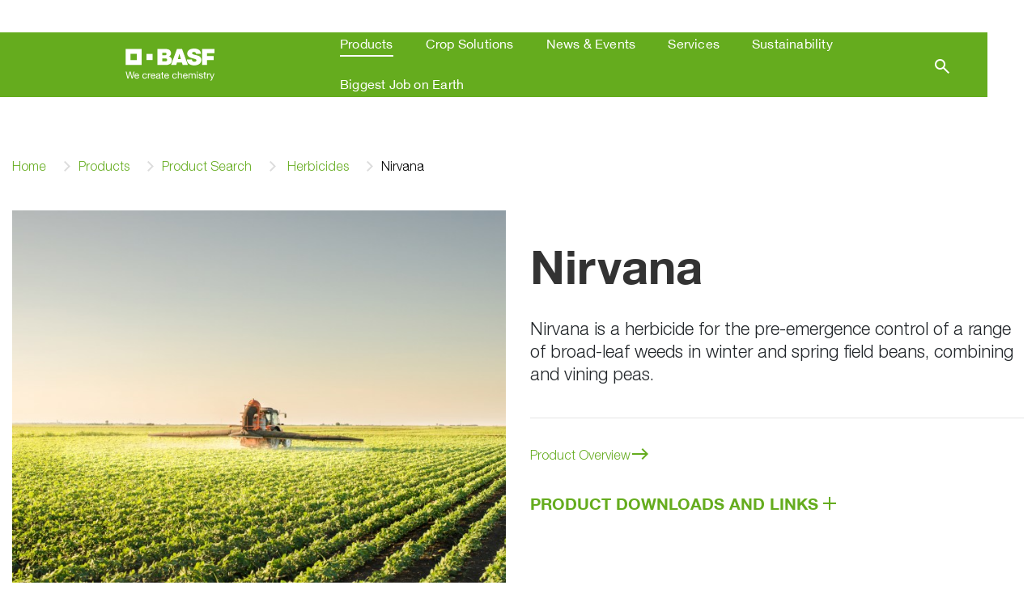

--- FILE ---
content_type: text/html;charset=utf-8
request_url: https://www.agricentre.basf.ie/en/Products/Product-Search/Herbicides/Nirvana.html
body_size: 7719
content:
<!doctype html> <html lang="en-IE"> <head> <meta charset="utf-8"> <meta http-equiv="x-ua-compatible" content="ie=edge"/> <meta name="google-site-verification" content="VoOBs0XSBcDwoSvQyu6faO7AAPUe_RavQYrlBPnYzUM"/> <meta name="robots" content="index, follow"/> <title>Nirvana - Agricultural Solutions</title> <meta name="viewport" content="width=device-width, initial-scale=1, shrink-to-fit=no"> <meta name="description" content="For use in combining peas, vining peas and spring and winter field beans." /> <meta property="og:description" content="For use in combining peas, vining peas and spring and winter field beans." /> <meta name="title" content="Herbicides/Nirvana - Agricultural Solutions" /> <meta name="keywords" content="Nirvana, combining peas, vining peas, spring field beans, winter field beans, BASF Nirvana" /> <meta property="og:title" content="Herbicides/Nirvana - Agricultural Solutions" /> <meta property="og:type" content="article" /> <meta property="og:url" content="https://www.agricentre.basf.ie/en/Products/Product-Search/Herbicides/Nirvana.html" /> <meta property="og:image" content="https://www.agricentre.basf.ie/Pictures/field-bean_1540x866.jpg" /> <meta name="twitter:card" content="summary_large_image" /> <meta name="twitter:site" content="@BASFAgro" /> <meta name="twitter:creator" content="@BASFAgro" /> <meta name="twitter:title" content="Herbicides/Nirvana - Agricultural Solutions" /> <meta name="twitter:description" content="For use in combining peas, vining peas and spring and winter field beans." /> <meta name="twitter:image" content="https://www.agricentre.basf.ie/Pictures/field-bean_1540x866.jpg" /> <link rel="canonical" href="https://www.agricentre.basf.ie/en/Products/Product-Search/Herbicides/Nirvana.html" /> <link rel="shortcut icon" href="../../../../resources/Images/favicons/favicon.ico"/> <link rel="apple-touch-icon" sizes="180x180" href="../../../../resources/Images/favicons/apple_touch_icon.png"/> <link rel="android-touch-icon" sizes="180x180" href="../../../../resources/Images/favicons/apple_touch_icon.png" /> <link rel="icon" type="image/png" sizes="32x32" href="../../../../resources/Images/favicons/favicon_32x32.png"/> <link rel="icon" type="image/png" sizes="16x16" href="../../../../resources/Images/favicons/favicon_16x16.png"/> <link rel="mask-icon" href="../../../../resources/Images/favicons/safari_pinned_tab.svg" color="#65ac1e"/> <meta name="msapplication-TileColor" content="#65ac1e"/> <meta name="msapplication-square70x70logo" content="../../../../resources/Images/favicons/mstile_70x70.png"/> <meta name="msapplication-square150x150logo" content="../../../../resources/Images/favicons/mstile_150x150.png"/> <meta name="msapplication-TileImage" content="../../../../resources/Images/favicons/mstile_150x150.png"/> <meta name="msapplication-config" content="none"/> <script> if (!Object.entries) { Object.entries = function( obj ){ var ownProps = Object.keys( obj ), i = ownProps.length, resArray = new Array(i); while (i--) resArray[i] = [ownProps[i], obj[ownProps[i]]]; return resArray; }; } /* missing forEach on NodeList for IE11 */ if (window.NodeList && !NodeList.prototype.forEach) { NodeList.prototype.forEach = Array.prototype.forEach; } </script> <script>var loadModules = []</script> <link rel="preload" href="../../../../resources/css/styles.css.css?1750171662067" as="style"> <link rel="stylesheet" href="../../../../resources/css/styles.css.css?1750171662067"> <link rel="preload" href="../../../../resources/css/vueCss.css?1750171662090" as="style"> <link rel="stylesheet" href="../../../../resources/css/vueCss.css?1750171662090"> <link rel="alternate" href="https://www.agricentre.basf.ie/en/Products/Product-Search/Herbicides/Nirvana.html" hreflang="en" /> <link rel="alternate" href="https://www.agricentre.basf.ie/en/Products/Product-Search/Herbicides/Nirvana.html" hreflang="x-default" /> </head> <body class="theme-light-green " data-fevUrl="/technical-deploy/fev/index.json?1769312909055" data-fevId="EN_IE_845987" data-fevTheme="light-green" > <header> <div class="MainNavigation vue-Component" data-title="Agricultural Solutions" data-linkHomepage="../../.." data-linkLogo="../../../../resources/Images/logo.svg" data-linkWeatherPage="" data-linkVirtualFarm="" data-isMaintenancePage="false" data-searchAction="../../../search.html" data-navigation="[{&quot;showUnauthenticated&quot;:false,&quot;children&quot;:[{&quot;showUnauthenticated&quot;:false,&quot;children&quot;:[{&quot;showUnauthenticated&quot;:false,&quot;children&quot;:[],&quot;isVirtualFarm&quot;:false,&quot;showAuthenticated&quot;:false,&quot;teasers&quot;:[],&quot;label&quot;:&quot;Biological&quot;,&quot;isActive&quot;:false,&quot;url&quot;:&quot;/en/Products/Product-Search/Biological/&quot;},{&quot;showUnauthenticated&quot;:false,&quot;children&quot;:[],&quot;isVirtualFarm&quot;:false,&quot;showAuthenticated&quot;:false,&quot;teasers&quot;:[],&quot;label&quot;:&quot;Diverse&quot;,&quot;isActive&quot;:false,&quot;url&quot;:&quot;/en/Products/Product-Search/Diverse/&quot;},{&quot;showUnauthenticated&quot;:false,&quot;children&quot;:[],&quot;isVirtualFarm&quot;:false,&quot;showAuthenticated&quot;:false,&quot;teasers&quot;:[],&quot;label&quot;:&quot;Fungicides&quot;,&quot;isActive&quot;:false,&quot;url&quot;:&quot;/en/Products/Product-Search/Fungicides/&quot;},{&quot;showUnauthenticated&quot;:false,&quot;children&quot;:[],&quot;isVirtualFarm&quot;:false,&quot;showAuthenticated&quot;:false,&quot;teasers&quot;:[],&quot;label&quot;:&quot;Growth Regulator&quot;,&quot;isActive&quot;:false,&quot;url&quot;:&quot;/en/Products/Product-Search/Growth-Regulator/&quot;},{&quot;showUnauthenticated&quot;:false,&quot;children&quot;:[],&quot;isVirtualFarm&quot;:false,&quot;showAuthenticated&quot;:false,&quot;teasers&quot;:[],&quot;label&quot;:&quot;Herbicides&quot;,&quot;isActive&quot;:true,&quot;url&quot;:&quot;/en/Products/Product-Search/Herbicides/&quot;},{&quot;showUnauthenticated&quot;:false,&quot;children&quot;:[],&quot;isVirtualFarm&quot;:false,&quot;showAuthenticated&quot;:false,&quot;teasers&quot;:[],&quot;label&quot;:&quot;Nitrogen&quot;,&quot;isActive&quot;:false,&quot;url&quot;:&quot;/en/Products/Product-Search/Nitrogen/Nitrogen.html&quot;},{&quot;showUnauthenticated&quot;:false,&quot;children&quot;:[],&quot;isVirtualFarm&quot;:false,&quot;showAuthenticated&quot;:false,&quot;teasers&quot;:[],&quot;label&quot;:&quot;Rodenticides&quot;,&quot;isActive&quot;:false,&quot;url&quot;:&quot;/en/Products/Product-Search/Rodenticides/&quot;}],&quot;isVirtualFarm&quot;:false,&quot;showAuthenticated&quot;:false,&quot;teasers&quot;:[],&quot;label&quot;:&quot;Product Search&quot;,&quot;isActive&quot;:true,&quot;url&quot;:&quot;/en/Products/Product-Search/&quot;},{&quot;showUnauthenticated&quot;:false,&quot;children&quot;:[],&quot;isVirtualFarm&quot;:false,&quot;showAuthenticated&quot;:false,&quot;teasers&quot;:[],&quot;label&quot;:&quot;Labels, MSDSs &amp; EISs&quot;,&quot;isActive&quot;:false,&quot;url&quot;:&quot;/en/Products/Labels-MSDSs-EISs/Labels-MSDSs-EISs.html&quot;},{&quot;showUnauthenticated&quot;:false,&quot;children&quot;:[],&quot;isVirtualFarm&quot;:false,&quot;showAuthenticated&quot;:false,&quot;teasers&quot;:[],&quot;label&quot;:&quot;Product Revocations&quot;,&quot;isActive&quot;:false,&quot;url&quot;:&quot;/en/Products/Product-Revocations/&quot;},{&quot;showUnauthenticated&quot;:false,&quot;children&quot;:[],&quot;isVirtualFarm&quot;:false,&quot;showAuthenticated&quot;:false,&quot;teasers&quot;:[],&quot;label&quot;:&quot;Limus®&quot;,&quot;isActive&quot;:false,&quot;url&quot;:&quot;/en/Products/Limus/&quot;},{&quot;showUnauthenticated&quot;:false,&quot;children&quot;:[],&quot;isVirtualFarm&quot;:false,&quot;showAuthenticated&quot;:false,&quot;teasers&quot;:[],&quot;label&quot;:&quot;Balaya® + Imperis®&quot;,&quot;isActive&quot;:false,&quot;url&quot;:&quot;/en/Products/Balaya-Imperis/&quot;},{&quot;showUnauthenticated&quot;:false,&quot;children&quot;:[],&quot;isVirtualFarm&quot;:false,&quot;showAuthenticated&quot;:false,&quot;teasers&quot;:[],&quot;label&quot;:&quot;Revycare + Imtrex&quot;,&quot;isActive&quot;:false,&quot;url&quot;:&quot;/en/Products/Revycare-Imtrex/&quot;},{&quot;showUnauthenticated&quot;:false,&quot;children&quot;:[],&quot;isVirtualFarm&quot;:false,&quot;showAuthenticated&quot;:false,&quot;teasers&quot;:[],&quot;label&quot;:&quot;Revycare + Imperis XE&quot;,&quot;isActive&quot;:false,&quot;url&quot;:&quot;/en/Products/Revycare-Imperis-XE/&quot;},{&quot;showUnauthenticated&quot;:false,&quot;children&quot;:[],&quot;isVirtualFarm&quot;:false,&quot;showAuthenticated&quot;:false,&quot;teasers&quot;:[],&quot;label&quot;:&quot;Xynteo + Comet 200&quot;,&quot;isActive&quot;:false,&quot;url&quot;:&quot;/en/Products/Xynteo-Comet-200/&quot;},{&quot;showUnauthenticated&quot;:false,&quot;children&quot;:[],&quot;isVirtualFarm&quot;:false,&quot;showAuthenticated&quot;:false,&quot;teasers&quot;:[],&quot;label&quot;:&quot;Navura + Comet 200&quot;,&quot;isActive&quot;:false,&quot;url&quot;:&quot;/en/Products/Navura-Comet-200/&quot;},{&quot;showUnauthenticated&quot;:false,&quot;children&quot;:[],&quot;isVirtualFarm&quot;:false,&quot;showAuthenticated&quot;:false,&quot;teasers&quot;:[],&quot;label&quot;:&quot;Osiris Pro + Comet 200&quot;,&quot;isActive&quot;:false,&quot;url&quot;:&quot;/en/Products/Osiris-Pro-Comet-200/&quot;},{&quot;showUnauthenticated&quot;:false,&quot;children&quot;:[],&quot;isVirtualFarm&quot;:false,&quot;showAuthenticated&quot;:false,&quot;teasers&quot;:[],&quot;label&quot;:&quot;Xynteo + Modem200&quot;,&quot;isActive&quot;:false,&quot;url&quot;:&quot;/en/Products/Xynteo-Modem200/&quot;}],&quot;isVirtualFarm&quot;:false,&quot;showAuthenticated&quot;:false,&quot;teasers&quot;:[{&quot;linkAuthenticated&quot;:&quot;&quot;,&quot;linkNewWindow&quot;:&quot;true&quot;,&quot;linkAuthenticatedNewWindow&quot;:&quot;false&quot;,&quot;link&quot;:&quot;https://www.agricentre.basf.ie/en/Crop-Solutions/Revysol.html&quot;,&quot;text&quot;:&quot;<p>We are excited to launch Revysol® to the Irish market, a unique fungicidal active ingredient from the triazole group.<\/p>&quot;,&quot;headline&quot;:&quot;Revysol<sup>&reg;<\/sup> &quot;,&quot;picture&quot;:&quot;\n\n\n\n\n\n\n\n\n\n\n\n\n<picture>\n\t\n\t\n\t\n\t\n\t\n\t<img \n\t\t\n\t\tsrcset=\&quot;\n/Pictures/Revylution-Teaser/IMG_7550_1540x866.jpg?1679409664481 1540w, /Pictures/Revylution-Teaser/IMG_7550_1200x675.jpg?1679409664481 1200w, /Pictures/Revylution-Teaser/IMG_7550_1000x563.jpg?1679409664481 1000w, /Pictures/Revylution-Teaser/IMG_7550_850x478.jpg?1679409664481 850w, /Pictures/Revylution-Teaser/IMG_7550_750x422.jpg?1679409664481 750w, /Pictures/Revylution-Teaser/IMG_7550_700x394.jpg?1679409664481 700w, /Pictures/Revylution-Teaser/IMG_7550_560x315.jpg?1679409664481 560w, /Pictures/Revylution-Teaser/IMG_7550_480x270.jpg?1679409664481 480w, /Pictures/Revylution-Teaser/IMG_7550_360x203.jpg?1679409664481 360w, /Pictures/Revylution-Teaser/IMG_7550_230x129.jpg?1679409664481 230w\&quot; \n\t\tsizes=\&quot;(min-width: 1200px) 263px, (min-width: 992px) calc(25vw - 45px), (min-width: 768px) calc(25vw - 30px), (min-width: 576px) calc(50vw - 30px), calc(100vw - 30px)\&quot;\n\t\t\n\t\tsrc=\&quot;/Pictures/Revylution-Teaser/IMG_7550_265x149.jpg?1679409664481\&quot;\n\t\talt=\&quot;Revysol® \&quot;\n\t\tclass=\&quot;h-auto\&quot;\n\t\t loading=\&quot;lazy\&quot; \n\t\twidth=\&quot;100%\&quot;\n\t\theight=\&quot;100%\&quot;\n\t/>\n<\/picture>\n&quot;},{&quot;linkAuthenticated&quot;:&quot;&quot;,&quot;linkNewWindow&quot;:&quot;true&quot;,&quot;linkAuthenticatedNewWindow&quot;:&quot;false&quot;,&quot;link&quot;:&quot;/en/Crop-Solutions/Clearfield.html&quot;,&quot;text&quot;:&quot;<p>The Clearfield® system combines high performing, hybrid varieties with the powerful, post emergence herbicide, Cleranda®.<\/p>&quot;,&quot;headline&quot;:&quot;Clearfield<sup>&reg;<\/sup>&quot;,&quot;picture&quot;:&quot;\n\n\n\n\n\n\n\n\n\n\n\n\n<picture>\n\t\n\t\n\t\n\t\n\t\n\t<img \n\t\t\n\t\tsrcset=\&quot;\n/Pictures/BASF_Press_Photo_OSR_1_1540x866.jpg?1679409560571 1540w, /Pictures/BASF_Press_Photo_OSR_1_1200x675.jpg?1679409560571 1200w, /Pictures/BASF_Press_Photo_OSR_1_1000x563.jpg?1679409560571 1000w, /Pictures/BASF_Press_Photo_OSR_1_850x478.jpg?1679409560571 850w, /Pictures/BASF_Press_Photo_OSR_1_750x422.jpg?1679409560571 750w, /Pictures/BASF_Press_Photo_OSR_1_700x394.jpg?1679409560571 700w, /Pictures/BASF_Press_Photo_OSR_1_560x315.jpg?1679409560571 560w, /Pictures/BASF_Press_Photo_OSR_1_480x270.jpg?1679409560571 480w, /Pictures/BASF_Press_Photo_OSR_1_360x203.jpg?1679409560571 360w, /Pictures/BASF_Press_Photo_OSR_1_230x129.jpg?1679409560571 230w\&quot; \n\t\tsizes=\&quot;(min-width: 1200px) 263px, (min-width: 992px) calc(25vw - 45px), (min-width: 768px) calc(25vw - 30px), (min-width: 576px) calc(50vw - 30px), calc(100vw - 30px)\&quot;\n\t\t\n\t\tsrc=\&quot;/Pictures/BASF_Press_Photo_OSR_1_265x149.jpg?1679409560571\&quot;\n\t\talt=\&quot;Clearfield®\&quot;\n\t\tclass=\&quot;h-auto\&quot;\n\t\t loading=\&quot;lazy\&quot; \n\t\twidth=\&quot;100%\&quot;\n\t\theight=\&quot;100%\&quot;\n\t/>\n<\/picture>\n&quot;}],&quot;label&quot;:&quot;Products&quot;,&quot;isActive&quot;:true,&quot;url&quot;:&quot;/en/Products/&quot;},{&quot;showUnauthenticated&quot;:false,&quot;children&quot;:[{&quot;showUnauthenticated&quot;:false,&quot;children&quot;:[{&quot;showUnauthenticated&quot;:false,&quot;children&quot;:[],&quot;isVirtualFarm&quot;:false,&quot;showAuthenticated&quot;:false,&quot;teasers&quot;:[],&quot;label&quot;:&quot;Fodder Beet&quot;,&quot;isActive&quot;:false,&quot;url&quot;:&quot;/en/Crop-Solutions/Beets/Fodder-Beet/&quot;},{&quot;showUnauthenticated&quot;:false,&quot;children&quot;:[],&quot;isVirtualFarm&quot;:false,&quot;showAuthenticated&quot;:false,&quot;teasers&quot;:[],&quot;label&quot;:&quot;Sugarbeet&quot;,&quot;isActive&quot;:false,&quot;url&quot;:&quot;/en/Crop-Solutions/Beets/Sugarbeet/&quot;}],&quot;isVirtualFarm&quot;:false,&quot;showAuthenticated&quot;:false,&quot;teasers&quot;:[],&quot;label&quot;:&quot;Beets&quot;,&quot;isActive&quot;:false,&quot;url&quot;:&quot;/en/Crop-Solutions/Beets/&quot;},{&quot;showUnauthenticated&quot;:false,&quot;children&quot;:[{&quot;showUnauthenticated&quot;:false,&quot;children&quot;:[],&quot;isVirtualFarm&quot;:false,&quot;showAuthenticated&quot;:false,&quot;teasers&quot;:[],&quot;label&quot;:&quot;Barley&quot;,&quot;isActive&quot;:false,&quot;url&quot;:&quot;/en/Crop-Solutions/Cereals/Barley/&quot;},{&quot;showUnauthenticated&quot;:false,&quot;children&quot;:[],&quot;isVirtualFarm&quot;:false,&quot;showAuthenticated&quot;:false,&quot;teasers&quot;:[],&quot;label&quot;:&quot;Oats&quot;,&quot;isActive&quot;:false,&quot;url&quot;:&quot;/en/Crop-Solutions/Cereals/Oats/&quot;},{&quot;showUnauthenticated&quot;:false,&quot;children&quot;:[],&quot;isVirtualFarm&quot;:false,&quot;showAuthenticated&quot;:false,&quot;teasers&quot;:[],&quot;label&quot;:&quot;Rye&quot;,&quot;isActive&quot;:false,&quot;url&quot;:&quot;/en/Crop-Solutions/Cereals/Rye/&quot;},{&quot;showUnauthenticated&quot;:false,&quot;children&quot;:[],&quot;isVirtualFarm&quot;:false,&quot;showAuthenticated&quot;:false,&quot;teasers&quot;:[],&quot;label&quot;:&quot;Spelt&quot;,&quot;isActive&quot;:false,&quot;url&quot;:&quot;/en/Crop-Solutions/Cereals/Spelt/&quot;},{&quot;showUnauthenticated&quot;:false,&quot;children&quot;:[],&quot;isVirtualFarm&quot;:false,&quot;showAuthenticated&quot;:false,&quot;teasers&quot;:[],&quot;label&quot;:&quot;Triticale&quot;,&quot;isActive&quot;:false,&quot;url&quot;:&quot;/en/Crop-Solutions/Cereals/Triticale/&quot;},{&quot;showUnauthenticated&quot;:false,&quot;children&quot;:[],&quot;isVirtualFarm&quot;:false,&quot;showAuthenticated&quot;:false,&quot;teasers&quot;:[],&quot;label&quot;:&quot;Wheat&quot;,&quot;isActive&quot;:false,&quot;url&quot;:&quot;/en/Crop-Solutions/Cereals/Wheat/&quot;}],&quot;isVirtualFarm&quot;:false,&quot;showAuthenticated&quot;:false,&quot;teasers&quot;:[],&quot;label&quot;:&quot;Cereals&quot;,&quot;isActive&quot;:false,&quot;url&quot;:&quot;/en/Crop-Solutions/Cereals/&quot;},{&quot;showUnauthenticated&quot;:false,&quot;children&quot;:[{&quot;showUnauthenticated&quot;:false,&quot;children&quot;:[],&quot;isVirtualFarm&quot;:false,&quot;showAuthenticated&quot;:false,&quot;teasers&quot;:[],&quot;label&quot;:&quot;Berries&quot;,&quot;isActive&quot;:false,&quot;url&quot;:&quot;/en/Crop-Solutions/Fruit/Berries/&quot;},{&quot;showUnauthenticated&quot;:false,&quot;children&quot;:[],&quot;isVirtualFarm&quot;:false,&quot;showAuthenticated&quot;:false,&quot;teasers&quot;:[],&quot;label&quot;:&quot;Pome-Fruit&quot;,&quot;isActive&quot;:false,&quot;url&quot;:&quot;/en/Crop-Solutions/Fruit/Pome-Fruit/&quot;},{&quot;showUnauthenticated&quot;:false,&quot;children&quot;:[],&quot;isVirtualFarm&quot;:false,&quot;showAuthenticated&quot;:false,&quot;teasers&quot;:[],&quot;label&quot;:&quot;Stone-Fruit&quot;,&quot;isActive&quot;:false,&quot;url&quot;:&quot;/en/Crop-Solutions/Fruit/Stone-Fruit/&quot;}],&quot;isVirtualFarm&quot;:false,&quot;showAuthenticated&quot;:false,&quot;teasers&quot;:[],&quot;label&quot;:&quot;Fruit&quot;,&quot;isActive&quot;:false,&quot;url&quot;:&quot;/en/Crop-Solutions/Fruit/&quot;},{&quot;showUnauthenticated&quot;:false,&quot;children&quot;:[{&quot;showUnauthenticated&quot;:false,&quot;children&quot;:[],&quot;isVirtualFarm&quot;:false,&quot;showAuthenticated&quot;:false,&quot;teasers&quot;:[],&quot;label&quot;:&quot;Broad Beans&quot;,&quot;isActive&quot;:false,&quot;url&quot;:&quot;/en/Crop-Solutions/Legumes/Broad-Beans/&quot;},{&quot;showUnauthenticated&quot;:false,&quot;children&quot;:[],&quot;isVirtualFarm&quot;:false,&quot;showAuthenticated&quot;:false,&quot;teasers&quot;:[],&quot;label&quot;:&quot;Dwarf French Beans&quot;,&quot;isActive&quot;:false,&quot;url&quot;:&quot;/en/Crop-Solutions/Legumes/Dwarf-French-Beans/&quot;},{&quot;showUnauthenticated&quot;:false,&quot;children&quot;:[],&quot;isVirtualFarm&quot;:false,&quot;showAuthenticated&quot;:false,&quot;teasers&quot;:[],&quot;label&quot;:&quot;Field Beans&quot;,&quot;isActive&quot;:false,&quot;url&quot;:&quot;/en/Crop-Solutions/Legumes/Field-Beans/&quot;},{&quot;showUnauthenticated&quot;:false,&quot;children&quot;:[],&quot;isVirtualFarm&quot;:false,&quot;showAuthenticated&quot;:false,&quot;teasers&quot;:[],&quot;label&quot;:&quot;Field Peas&quot;,&quot;isActive&quot;:false,&quot;url&quot;:&quot;/en/Crop-Solutions/Legumes/Field-Peas/&quot;},{&quot;showUnauthenticated&quot;:false,&quot;children&quot;:[],&quot;isVirtualFarm&quot;:false,&quot;showAuthenticated&quot;:false,&quot;teasers&quot;:[],&quot;label&quot;:&quot;Runner Beans&quot;,&quot;isActive&quot;:false,&quot;url&quot;:&quot;/en/Crop-Solutions/Legumes/Runner-Beans/&quot;}],&quot;isVirtualFarm&quot;:false,&quot;showAuthenticated&quot;:false,&quot;teasers&quot;:[],&quot;label&quot;:&quot;Legumes&quot;,&quot;isActive&quot;:false,&quot;url&quot;:&quot;/en/Crop-Solutions/Legumes/&quot;},{&quot;showUnauthenticated&quot;:false,&quot;children&quot;:[{&quot;showUnauthenticated&quot;:false,&quot;children&quot;:[],&quot;isVirtualFarm&quot;:false,&quot;showAuthenticated&quot;:false,&quot;teasers&quot;:[],&quot;label&quot;:&quot;Forage Maize&quot;,&quot;isActive&quot;:false,&quot;url&quot;:&quot;/en/Crop-Solutions/Maize/Forage-Maize/&quot;}],&quot;isVirtualFarm&quot;:false,&quot;showAuthenticated&quot;:false,&quot;teasers&quot;:[],&quot;label&quot;:&quot;Maize&quot;,&quot;isActive&quot;:false,&quot;url&quot;:&quot;/en/Crop-Solutions/Maize/&quot;},{&quot;showUnauthenticated&quot;:false,&quot;children&quot;:[{&quot;showUnauthenticated&quot;:false,&quot;children&quot;:[],&quot;isVirtualFarm&quot;:false,&quot;showAuthenticated&quot;:false,&quot;teasers&quot;:[],&quot;label&quot;:&quot;Spring Oilseed Rape&quot;,&quot;isActive&quot;:false,&quot;url&quot;:&quot;/en/Crop-Solutions/Oilseed-Rape/Spring-Oilseed-Rape/&quot;},{&quot;showUnauthenticated&quot;:false,&quot;children&quot;:[],&quot;isVirtualFarm&quot;:false,&quot;showAuthenticated&quot;:false,&quot;teasers&quot;:[],&quot;label&quot;:&quot;Winter Oilseed Rape&quot;,&quot;isActive&quot;:false,&quot;url&quot;:&quot;/en/Crop-Solutions/Oilseed-Rape/Winter-Oilseed-Rape/&quot;}],&quot;isVirtualFarm&quot;:false,&quot;showAuthenticated&quot;:false,&quot;teasers&quot;:[],&quot;label&quot;:&quot;Oilseed Rape&quot;,&quot;isActive&quot;:false,&quot;url&quot;:&quot;/en/Crop-Solutions/Oilseed-Rape/&quot;},{&quot;showUnauthenticated&quot;:false,&quot;children&quot;:[{&quot;showUnauthenticated&quot;:false,&quot;children&quot;:[],&quot;isVirtualFarm&quot;:false,&quot;showAuthenticated&quot;:false,&quot;teasers&quot;:[],&quot;label&quot;:&quot;Perfecting Potatoes Together&quot;,&quot;isActive&quot;:false,&quot;url&quot;:&quot;/en/Crop-Solutions/Potatoes/Perfecting-Potatoes-Together/&quot;},{&quot;showUnauthenticated&quot;:false,&quot;children&quot;:[],&quot;isVirtualFarm&quot;:false,&quot;showAuthenticated&quot;:false,&quot;teasers&quot;:[],&quot;label&quot;:&quot;Potato (Seed)&quot;,&quot;isActive&quot;:false,&quot;url&quot;:&quot;/en/Crop-Solutions/Potatoes/Potato-(Seed)/&quot;},{&quot;showUnauthenticated&quot;:false,&quot;children&quot;:[],&quot;isVirtualFarm&quot;:false,&quot;showAuthenticated&quot;:false,&quot;teasers&quot;:[],&quot;label&quot;:&quot;Potato (Ware)&quot;,&quot;isActive&quot;:false,&quot;url&quot;:&quot;/en/Crop-Solutions/Potatoes/Potato-(Ware)/&quot;}],&quot;isVirtualFarm&quot;:false,&quot;showAuthenticated&quot;:false,&quot;teasers&quot;:[],&quot;label&quot;:&quot;Potatoes&quot;,&quot;isActive&quot;:false,&quot;url&quot;:&quot;/en/Crop-Solutions/Potatoes/&quot;},{&quot;showUnauthenticated&quot;:false,&quot;children&quot;:[{&quot;showUnauthenticated&quot;:false,&quot;children&quot;:[],&quot;isVirtualFarm&quot;:false,&quot;showAuthenticated&quot;:false,&quot;teasers&quot;:[],&quot;label&quot;:&quot;Brassicas&quot;,&quot;isActive&quot;:false,&quot;url&quot;:&quot;/en/Crop-Solutions/Vegetables/Brassicas/&quot;},{&quot;showUnauthenticated&quot;:false,&quot;children&quot;:[],&quot;isVirtualFarm&quot;:false,&quot;showAuthenticated&quot;:false,&quot;teasers&quot;:[],&quot;label&quot;:&quot;Bulb&quot;,&quot;isActive&quot;:false,&quot;url&quot;:&quot;/en/Crop-Solutions/Vegetables/Bulb/&quot;},{&quot;showUnauthenticated&quot;:false,&quot;children&quot;:[],&quot;isVirtualFarm&quot;:false,&quot;showAuthenticated&quot;:false,&quot;teasers&quot;:[],&quot;label&quot;:&quot;Cucurbits&quot;,&quot;isActive&quot;:false,&quot;url&quot;:&quot;/en/Crop-Solutions/Vegetables/Cucurbits/&quot;},{&quot;showUnauthenticated&quot;:false,&quot;children&quot;:[],&quot;isVirtualFarm&quot;:false,&quot;showAuthenticated&quot;:false,&quot;teasers&quot;:[],&quot;label&quot;:&quot;Fruiting Vegetables&quot;,&quot;isActive&quot;:false,&quot;url&quot;:&quot;/en/Crop-Solutions/Vegetables/Fruiting-Vegetables/&quot;},{&quot;showUnauthenticated&quot;:false,&quot;children&quot;:[],&quot;isVirtualFarm&quot;:false,&quot;showAuthenticated&quot;:false,&quot;teasers&quot;:[],&quot;label&quot;:&quot;Leafy Vegetables&quot;,&quot;isActive&quot;:false,&quot;url&quot;:&quot;/en/Crop-Solutions/Vegetables/Leafy-Vegetables/&quot;},{&quot;showUnauthenticated&quot;:false,&quot;children&quot;:[],&quot;isVirtualFarm&quot;:false,&quot;showAuthenticated&quot;:false,&quot;teasers&quot;:[],&quot;label&quot;:&quot;Leeks&quot;,&quot;isActive&quot;:false,&quot;url&quot;:&quot;/en/Crop-Solutions/Vegetables/Leeks/&quot;},{&quot;showUnauthenticated&quot;:false,&quot;children&quot;:[],&quot;isVirtualFarm&quot;:false,&quot;showAuthenticated&quot;:false,&quot;teasers&quot;:[],&quot;label&quot;:&quot;Mushrooms&quot;,&quot;isActive&quot;:false,&quot;url&quot;:&quot;/en/Crop-Solutions/Vegetables/Mushrooms/&quot;},{&quot;showUnauthenticated&quot;:false,&quot;children&quot;:[],&quot;isVirtualFarm&quot;:false,&quot;showAuthenticated&quot;:false,&quot;teasers&quot;:[],&quot;label&quot;:&quot;Root Vegetables&quot;,&quot;isActive&quot;:false,&quot;url&quot;:&quot;/en/Crop-Solutions/Vegetables/Root-Vegetables/&quot;}],&quot;isVirtualFarm&quot;:false,&quot;showAuthenticated&quot;:false,&quot;teasers&quot;:[],&quot;label&quot;:&quot;Vegetables&quot;,&quot;isActive&quot;:false,&quot;url&quot;:&quot;/en/Crop-Solutions/Vegetables/&quot;}],&quot;isVirtualFarm&quot;:false,&quot;showAuthenticated&quot;:false,&quot;teasers&quot;:[],&quot;label&quot;:&quot;Crop Solutions&quot;,&quot;isActive&quot;:false,&quot;url&quot;:&quot;/en/Crop-Solutions/&quot;},{&quot;showUnauthenticated&quot;:false,&quot;children&quot;:[],&quot;isVirtualFarm&quot;:false,&quot;showAuthenticated&quot;:false,&quot;teasers&quot;:[],&quot;label&quot;:&quot;News &amp; Events&quot;,&quot;isActive&quot;:false,&quot;url&quot;:&quot;/en/News-Events/Newsletter-Registration/&quot;},{&quot;showUnauthenticated&quot;:false,&quot;children&quot;:[{&quot;showUnauthenticated&quot;:false,&quot;children&quot;:[],&quot;isVirtualFarm&quot;:false,&quot;showAuthenticated&quot;:false,&quot;teasers&quot;:[],&quot;label&quot;:&quot;xarvio™ - Digital Farming Solutions&quot;,&quot;isActive&quot;:false,&quot;url&quot;:&quot;/en/Services/xarvio-Digital-Farming-Solutions/&quot;},{&quot;showUnauthenticated&quot;:false,&quot;children&quot;:[{&quot;showUnauthenticated&quot;:false,&quot;children&quot;:[],&quot;isVirtualFarm&quot;:false,&quot;showAuthenticated&quot;:false,&quot;teasers&quot;:[],&quot;label&quot;:&quot;CAT&quot;,&quot;isActive&quot;:false,&quot;url&quot;:&quot;/en/Services/Online-tools/CAT/&quot;},{&quot;showUnauthenticated&quot;:false,&quot;children&quot;:[],&quot;isVirtualFarm&quot;:false,&quot;showAuthenticated&quot;:false,&quot;teasers&quot;:[],&quot;label&quot;:&quot;OSR GAI&quot;,&quot;isActive&quot;:false,&quot;url&quot;:&quot;/en/Services/Online-tools/OSR-GAI/&quot;}],&quot;isVirtualFarm&quot;:false,&quot;showAuthenticated&quot;:false,&quot;teasers&quot;:[],&quot;label&quot;:&quot;Online tools&quot;,&quot;isActive&quot;:false,&quot;url&quot;:&quot;/en/Services/Online-tools/&quot;},{&quot;showUnauthenticated&quot;:false,&quot;children&quot;:[],&quot;isVirtualFarm&quot;:false,&quot;showAuthenticated&quot;:false,&quot;teasers&quot;:[],&quot;label&quot;:&quot;Mobile tools&quot;,&quot;isActive&quot;:false,&quot;url&quot;:&quot;/en/Services/Mobile-tools/&quot;},{&quot;showUnauthenticated&quot;:false,&quot;children&quot;:[{&quot;showUnauthenticated&quot;:false,&quot;children&quot;:[],&quot;isVirtualFarm&quot;:false,&quot;showAuthenticated&quot;:false,&quot;teasers&quot;:[],&quot;label&quot;:&quot;BYDV&quot;,&quot;isActive&quot;:false,&quot;url&quot;:&quot;/en/Services/Pest-Guide/BYDV/BYDV/&quot;},{&quot;showUnauthenticated&quot;:false,&quot;children&quot;:[],&quot;isVirtualFarm&quot;:false,&quot;showAuthenticated&quot;:false,&quot;teasers&quot;:[],&quot;label&quot;:&quot;Fungal diseases&quot;,&quot;isActive&quot;:false,&quot;url&quot;:&quot;/en/Services/Pest-Guide/Fungal-diseases/&quot;},{&quot;showUnauthenticated&quot;:false,&quot;children&quot;:[],&quot;isVirtualFarm&quot;:false,&quot;showAuthenticated&quot;:false,&quot;teasers&quot;:[],&quot;label&quot;:&quot;Growth regulators&quot;,&quot;isActive&quot;:false,&quot;url&quot;:&quot;/en/Services/Pest-Guide/Growth-regulators/&quot;},{&quot;showUnauthenticated&quot;:false,&quot;children&quot;:[],&quot;isVirtualFarm&quot;:false,&quot;showAuthenticated&quot;:false,&quot;teasers&quot;:[],&quot;label&quot;:&quot;Non agricultural pests&quot;,&quot;isActive&quot;:false,&quot;url&quot;:&quot;/en/Services/Pest-Guide/Non-agricultural-pests/&quot;},{&quot;showUnauthenticated&quot;:false,&quot;children&quot;:[],&quot;isVirtualFarm&quot;:false,&quot;showAuthenticated&quot;:false,&quot;teasers&quot;:[],&quot;label&quot;:&quot;Non fungal diseases&quot;,&quot;isActive&quot;:false,&quot;url&quot;:&quot;/en/Services/Pest-Guide/Non-fungal-diseases/&quot;},{&quot;showUnauthenticated&quot;:false,&quot;children&quot;:[],&quot;isVirtualFarm&quot;:false,&quot;showAuthenticated&quot;:false,&quot;teasers&quot;:[],&quot;label&quot;:&quot;other&quot;,&quot;isActive&quot;:false,&quot;url&quot;:&quot;/en/Services/Pest-Guide/other/&quot;},{&quot;showUnauthenticated&quot;:false,&quot;children&quot;:[],&quot;isVirtualFarm&quot;:false,&quot;showAuthenticated&quot;:false,&quot;teasers&quot;:[],&quot;label&quot;:&quot;Pests (Insects &amp; Rodents)&quot;,&quot;isActive&quot;:false,&quot;url&quot;:&quot;/en/Services/Pest-Guide/Pests-(Insects-Rodents)/&quot;},{&quot;showUnauthenticated&quot;:false,&quot;children&quot;:[],&quot;isVirtualFarm&quot;:false,&quot;showAuthenticated&quot;:false,&quot;teasers&quot;:[],&quot;label&quot;:&quot;Weeds&quot;,&quot;isActive&quot;:false,&quot;url&quot;:&quot;/en/Services/Pest-Guide/Weeds/&quot;}],&quot;isVirtualFarm&quot;:false,&quot;showAuthenticated&quot;:false,&quot;teasers&quot;:[],&quot;label&quot;:&quot;Pest Guide&quot;,&quot;isActive&quot;:false,&quot;url&quot;:&quot;/en/Services/Pest-Guide/&quot;},{&quot;showUnauthenticated&quot;:false,&quot;children&quot;:[],&quot;isVirtualFarm&quot;:false,&quot;showAuthenticated&quot;:false,&quot;teasers&quot;:[],&quot;label&quot;:&quot;Weather&quot;,&quot;isActive&quot;:false,&quot;url&quot;:&quot;/en/Services/Weather/&quot;}],&quot;isVirtualFarm&quot;:false,&quot;showAuthenticated&quot;:false,&quot;teasers&quot;:[],&quot;label&quot;:&quot;Services&quot;,&quot;isActive&quot;:false,&quot;url&quot;:&quot;/en/Services/Online-tools/&quot;},{&quot;showUnauthenticated&quot;:false,&quot;children&quot;:[{&quot;showUnauthenticated&quot;:false,&quot;children&quot;:[{&quot;showUnauthenticated&quot;:false,&quot;children&quot;:[],&quot;isVirtualFarm&quot;:false,&quot;showAuthenticated&quot;:false,&quot;teasers&quot;:[],&quot;label&quot;:&quot;Metazachlor and Quinmerac Water Stewardship &quot;,&quot;isActive&quot;:false,&quot;url&quot;:&quot;/en/Sustainability/Water-Stewardship/Metazachlor-and-Quinmerac-Water-Stewardship/&quot;},{&quot;showUnauthenticated&quot;:false,&quot;children&quot;:[],&quot;isVirtualFarm&quot;:false,&quot;showAuthenticated&quot;:false,&quot;teasers&quot;:[],&quot;label&quot;:&quot;Bentazone Water Stewardship&quot;,&quot;isActive&quot;:false,&quot;url&quot;:&quot;/en/Sustainability/Water-Stewardship/Bentazone-Water-Stewardship/&quot;}],&quot;isVirtualFarm&quot;:false,&quot;showAuthenticated&quot;:false,&quot;teasers&quot;:[],&quot;label&quot;:&quot;Water Stewardship&quot;,&quot;isActive&quot;:false,&quot;url&quot;:&quot;/en/Sustainability/Water-Stewardship/&quot;}],&quot;isVirtualFarm&quot;:false,&quot;showAuthenticated&quot;:false,&quot;teasers&quot;:[],&quot;label&quot;:&quot;Sustainability&quot;,&quot;isActive&quot;:false,&quot;url&quot;:&quot;/en/Sustainability/&quot;},{&quot;showUnauthenticated&quot;:false,&quot;children&quot;:[],&quot;isVirtualFarm&quot;:false,&quot;showAuthenticated&quot;:false,&quot;teasers&quot;:[],&quot;label&quot;:&quot;Biggest Job on Earth&quot;,&quot;isActive&quot;:false,&quot;url&quot;:&quot;/en/Biggest-Job-on-Earth/&quot;}]" data-projectId="845987" data-languages="[{&quot;url&quot; : &quot;Nirvana.html&quot;,&quot;name&quot; : &quot;English&quot;,&quot;code&quot; : &quot;EN_IE&quot;,&quot;active&quot; : &quot;true&quot;}]" ></div> <div class="SspInitLoad vue-Component"></div> <div class="SspSessionExpired vue-Component"></div> </header> <div class="container d-none d-lg-block"> <div class="row"> <nav aria-label="breadcrumb" class="col"> <div id="breadcrumb-wrapper"> <span id="breadcrumb-left"> <i class="icon icon-chevron-left"></i> </span> <ol class="breadcrumb" id="breadcrumb"> <li class="breadcrumb-item"><a href="/en/">Home</a></li> <li class="breadcrumb-item"><a href="/en/Products/">Products</a></li> <li class="breadcrumb-item"><a href="/en/Products/Product-Search/">Product Search</a></li> <li class="breadcrumb-item"> <a href="/en/Products/Product-Search/Herbicides/">Herbicides</a> </li> <li class="breadcrumb-item active">Nirvana</li> </ol> <span id="breadcrumb-right"> <i class="icon icon-chevron-right"></i> </span> </div> </nav> </div> </div> <main> <div class="product-detail-wrapper"> <div class="container content-module product-detail" id="section-benefits"> <div class="row"> <div class="col-12 col-lg-6 d-block d-lg-none"> <div class="product-detail-intro d-block d-lg-none mb-4"> <div class="h1"> Nirvana </div> <div> <p>Nirvana is a herbicide for the pre-emergence control of a range of broad-leaf weeds in winter and spring field beans, combining and vining peas.</p> </div> </div> </div> <div class="col-12 col-lg-6"> <div class="productDetailSlider vue-Component" data-images=" [ &quot;\n\t\t\t\t\t\t\n\n\n\n\n\n\n\n\n\n\n\n\n<picture>\n\t\n\t\n\t\n\t\n\t\n\t<img \n\t\t\n\t\tsrcset=\&quot;\n/Pictures/field-bean_720x720.jpg?1679409584891 720w, /Pictures/field-bean_560x560.jpg?1679409584891 560w, /Pictures/field-bean_480x480.jpg?1679409584891 480w, /Pictures/field-bean_360x360.jpg?1679409584891 360w, /Pictures/field-bean_300x300.jpg?1679409584891 300w, /Pictures/field-bean_150x150.jpg?1679409584891 150w\&quot; \n\t\tsizes=\&quot;(min-width: 1200px) 720px, calc(100vw - 30px)\&quot;\n\t\t\n\t\tsrc=\&quot;/Pictures/field-bean_720x720.jpg?1679409584891\&quot;\n\t\talt=\&quot;\&quot;\n\t\tclass=\&quot;h-auto\&quot;\n\t\t loading=\&quot;lazy\&quot; \n\t\twidth=\&quot;100%\&quot;\n\t\theight=\&quot;100%\&quot;\n\t/>\n<\/picture>\n\n\t\t\t\t\t&quot; ] " data-imagesSmall=" [ &quot;\n\t\t\t\t\t\t\n\n\n\n\n\n\n\n\n\n\n\n\n<picture>\n\t\n\t\n\t\n\t\n\t\n\t<img \n\t\t\n\t\tsrcset=\&quot;\n/Pictures/field-bean_720x720.jpg?1679409584891 720w, /Pictures/field-bean_560x560.jpg?1679409584891 560w, /Pictures/field-bean_480x480.jpg?1679409584891 480w, /Pictures/field-bean_360x360.jpg?1679409584891 360w, /Pictures/field-bean_300x300.jpg?1679409584891 300w, /Pictures/field-bean_150x150.jpg?1679409584891 150w\&quot; \n\t\tsizes=\&quot;(min-width: 1200px) 150px, (min-width: 992px) calc(33vw - 45px), (min-width: 768px) calc(33vw - 30px), calc(100vw - 30px)\&quot;\n\t\t\n\t\tsrc=\&quot;/Pictures/field-bean_150x150.jpg?1679409584891\&quot;\n\t\talt=\&quot;\&quot;\n\t\tclass=\&quot;h-auto\&quot;\n\t\t loading=\&quot;lazy\&quot; \n\t\twidth=\&quot;100%\&quot;\n\t\theight=\&quot;100%\&quot;\n\t/>\n<\/picture>\n\n\t\t\t\t\t&quot; ] " ></div> </div> <div class="col-12 col-lg-6"> <div class="product-detail-intro d-none d-lg-block"> <h1> Nirvana </h1> <div> <p>Nirvana is a herbicide for the pre-emergence control of a range of broad-leaf weeds in winter and spring field beans, combining and vining peas.</p> </div> </div> <hr> <div class="product-detail-collapsables"> <a href="#section-details" onClick="pageScroll(this, true, 'pills-technical-tab', 'tab')" class="d-flex align-items-start"> <span>Product Overview</span> <i aria-hidden="true" class="material-symbols-sharp">east</i> </a> <div class="product-detail-download-wrapper" id="anchor-collapse-downloads"> <div data-toggle="collapse" href="#collapseProductDetailDownloads" class="product-detail-collapse-headline collapsed">Product Downloads and Links <i class="product-detail-collapse-icon"></i></div> <div id="collapseProductDetailDownloads" class="collapse product-detail-collapse-body"> <table class=""> <tbody> <tr> <th><strong>Label</strong></th> <td> <p> <a href="../../../../Documents/Product-Files/Nirvana-Label.pdf?1715069104728" class="pdf-link fl-btn fl-btn-icon-primary-small" target="_blank" data-tealium-value="Nirvana||Nirvana Label||https://www.agricentre.basf.ie/Documents/Product-Files/Nirvana-Label.pdf?1715069104728" data-tealium-type="download" data-tealium-category="download" data-tealium-action="link_click"> <i class="material-symbols-sharp" aria-hidden="true">download</i> Nirvana Label </a> </p> </td> </tr> <tr> <th><strong>Safety Data Sheet</strong></th> <td> <p> <a href="../../../../Documents/Product-Files/Nirvana-IE-MSDS-pdf.pdf?1763116246939" class="pdf-link fl-btn fl-btn-icon-primary-small" target="_blank" data-tealium-value="Nirvana||Nirvana MSDS||https://www.agricentre.basf.ie/Documents/Product-Files/Nirvana-IE-MSDS-pdf.pdf?1763116246939" data-tealium-type="download" data-tealium-category="download" data-tealium-action="link_click"> <i class="material-symbols-sharp" aria-hidden="true">download</i> Nirvana MSDS </a> </p> </td> </tr> </tbody> </table> </div> </div> </div> </div> </div> </div> <div class="content-module tab-navigation-wrapper p-tab-navigation-wrapper" id="section-details"> <div class="container"> <h2>Product Details</h2> </div> <div class="container d-none d-md-block"> <ul class="nav nav-pills p-nav-pills align-content-center justify-content-start flex-column flex-md-row" id="pills-tab" role="tablist"> <li class="nav-item"> <a class="nav-link active" id="pills-technical-tab" data-toggle="pill" href="#pills-technical" role="tab" aria-controls="pills-technical" aria-selected="true">Product Overview</a> </li> </ul> </div> <div class="container d-none d-md-block"> <div class="container pt-4 pb-4 pl-0 pr-0"> <div class="tab-content" id="pills-tabContent"> <div class="tab-pane next-container-no-p-l-r fade show active" id="pills-technical" role="tabpanel" aria-labelledby="pills-technical-tab"> <div class="container content-module"> <div class="row"> <div class="col"> <div class=" table-container "> <table class="headline-none"> <tbody> <tr><td class="text-left border-around" ><strong>Active ingredient(s)</strong></td><td class="text-left border-around" >16.7 g/l imazamox and 250 g/l pendimethalin</td></tr> <tr><td class="text-left border-around" ><strong>Formulation</strong></td><td class="text-left border-around" >Emulsifiable concentrate (EC)</td></tr> <tr><td class="text-left border-around" ><strong>Pack size</strong></td><td class="text-left border-around" >10 litres in outers of two</td></tr> <tr><td class="text-left border-around" ><strong>Crops</strong></td><td class="text-left border-around" >Winter and spring field beans, combining and vining peas</td></tr> <tr><td class="text-left border-around" ><strong>Weed spectrum</strong></td><td class="text-left border-around" >Annual mercury, black bindweed, charlock, chickweed, dead nettles, fat hen, fumitory, knotgrass, orache, poppy, redshank, runch, scarlet pimpernel, scented mayweed and speedwells (for full list of weeds and levels of control see label).</td></tr> <tr><td class="text-left border-around" ><strong>Maximum individual dose</strong></td><td class="text-left border-around" >4.5 l/ha</td></tr> <tr><td class="text-left border-around" ><strong>Maximum number of treatments</strong></td><td class="text-left border-around" >One per crop</td></tr> <tr><td class="text-left border-around" ><strong>Latest time of application</strong></td><td class="text-left border-around" >Pre-emergence of the crop</td></tr> <tr><td class="text-left border-around" ><strong>Water volume</strong></td><td class="text-left border-around" >200-300 litres per hectare</td></tr> <tr><td class="text-left border-around" ><strong>Processed crops</strong></td><td class="text-left border-around" >Consult processors before use</td></tr> <tr><td class="text-left border-around" ><strong>Other specific restrictions</strong></td><td class="text-left border-around" >To avoid the build-up of resistance, do not apply this or any other product containing an ALS inhibitor herbicide with claims for control of grass-weeds more than once to any crop.</td></tr> </tbody> </table> </div> </div> </div> </div> </div> </div> </div> </div> <div class="d-block d-md-none"> <div class="pt-4 pb-4" id="pills-accordion"> <div class="accordion p-accordion first-accordion"> <div class="container pl-3 pr-3"> <h2 data-toggle="collapse" href="#accordion-main-3" role="button" aria-expanded="false" aria-controls="accordion-main-3" class="accordion-toggle collapsed">Product Overview</h2> </div> <div id="accordion-main-3" class="container pl-3 pr-3 collapse multi-collapse" role="tabpanel"> <div class="pl-2 pr-2"> <div class="container content-module mb-3"> <div class="container content-module"> <div class="row"> <div class="col"> <div class=" table-container "> <table class="headline-none"> <tbody> <tr><td class="text-left border-around" ><strong>Active ingredient(s)</strong></td><td class="text-left border-around" >16.7 g/l imazamox and 250 g/l pendimethalin</td></tr> <tr><td class="text-left border-around" ><strong>Formulation</strong></td><td class="text-left border-around" >Emulsifiable concentrate (EC)</td></tr> <tr><td class="text-left border-around" ><strong>Pack size</strong></td><td class="text-left border-around" >10 litres in outers of two</td></tr> <tr><td class="text-left border-around" ><strong>Crops</strong></td><td class="text-left border-around" >Winter and spring field beans, combining and vining peas</td></tr> <tr><td class="text-left border-around" ><strong>Weed spectrum</strong></td><td class="text-left border-around" >Annual mercury, black bindweed, charlock, chickweed, dead nettles, fat hen, fumitory, knotgrass, orache, poppy, redshank, runch, scarlet pimpernel, scented mayweed and speedwells (for full list of weeds and levels of control see label).</td></tr> <tr><td class="text-left border-around" ><strong>Maximum individual dose</strong></td><td class="text-left border-around" >4.5 l/ha</td></tr> <tr><td class="text-left border-around" ><strong>Maximum number of treatments</strong></td><td class="text-left border-around" >One per crop</td></tr> <tr><td class="text-left border-around" ><strong>Latest time of application</strong></td><td class="text-left border-around" >Pre-emergence of the crop</td></tr> <tr><td class="text-left border-around" ><strong>Water volume</strong></td><td class="text-left border-around" >200-300 litres per hectare</td></tr> <tr><td class="text-left border-around" ><strong>Processed crops</strong></td><td class="text-left border-around" >Consult processors before use</td></tr> <tr><td class="text-left border-around" ><strong>Other specific restrictions</strong></td><td class="text-left border-around" >To avoid the build-up of resistance, do not apply this or any other product containing an ALS inhibitor herbicide with claims for control of grass-weeds more than once to any crop.</td></tr> </tbody> </table> </div> </div> </div> </div> </div> </div> </div> </div> </div> </div> </div> <div class="container content-module" id="section-contact-top"> <div class="row justify-content-md-center"> <div class="col-12 col-md-8"> <div class="container content-module"> <div class="teaser contact-teaser horizontal nav-rel-to-picture-lg" id="contact"> <div class="swiper-wrapper-outer singleSlides slides-count-1 singleSlides" data-size="small"> <div class="swiper"> <div class="swiper-wrapper"> <div class="swiper-slide w-100"> <div class="row flex-column flex-lg-row align-items-lg-center"> <div class="col-12 col-lg-6 align-self-start"> <picture> <img srcset=" /Pictures/Angus-(002)_1540x866.jpg?1679409535483 1540w, /Pictures/Angus-(002)_1200x675.jpg?1679409535483 1200w, /Pictures/Angus-(002)_1000x563.jpg?1679409535483 1000w, /Pictures/Angus-(002)_850x478.jpg?1679409535483 850w, /Pictures/Angus-(002)_750x422.jpg?1679409535483 750w, /Pictures/Angus-(002)_700x394.jpg?1679409535483 700w, /Pictures/Angus-(002)_560x315.jpg?1679409535483 560w, /Pictures/Angus-(002)_480x270.jpg?1679409535483 480w, /Pictures/Angus-(002)_360x203.jpg?1679409535483 360w, /Pictures/Angus-(002)_230x129.jpg?1679409535483 230w" sizes="(min-width: 1200px) 360px, (min-width: 992px) calc(33vw - 35px), (min-width: 768px) calc(33vw - 30px), (min-width: 576px) calc(50vw - 30px), calc(100vw - 30px)" src="/Pictures/Angus-(002)_360x203.jpg?1679409535483" alt=" Technical Services Hotline: +44 (0)845 6022553 " class="h-auto" loading="lazy" width="100%" height="100%" /> </picture> </div> <div class="col-12 col-lg-6"> <div class="teaser-area"> <input class="contact-1-14602" id="contact-1-14602" type="radio" /> <div class="teaser-top"> <div class="teaser-content"> <h3> Technical Services Hotline: +44 (0)845 6022553 </h3> <p>Technical Services Hotline</p> <p>Agricultural Solutions</p> <ul> <li> <i class="material-symbols-sharp mr-3" aria-hidden="true">headset_mic</i> <div class="d-flex flex-wrap"> <a href="tel:+44 (0)845 6022553" class="fl-link fl-link-secondary" data-tealium-value="contact_teaser_hotline" data-tealium-type="action" data-tealium-category="contact_CONTACT_BASF_AGRO_TEAM" data-tealium-action="button_click" > +44 (0)845 6022553 </a> </div> </li> <li> <i class="material-symbols-sharp mr-3" aria-hidden="true">email</i> <a href="mailto:technicalhotline@basf.com" class="fl-link fl-link-secondary" data-tealium-value="contact_teaser_email" data-tealium-type="action" data-tealium-category="contact_CONTACT_BASF_AGRO_TEAM" data-tealium-action="button_click" >technicalhotline@basf.com</a> </li> </ul> </div> </div> <div class="teaser-bottom"> <label onClick="$('.contact-1-14602').prop('checked', true);" for="contact-1-14602" class="gl-click-update-mh"> <span class="w-100"> <div class="fl-btn fl-btn-secondary d-flex d-lg-inline-flex" data-tealium-value="contact_CONTACT_BASF_AGRO_TEAM" data-tealium-category="contact_teaser" data-tealium-type="action" data-tealium-action="button_click" data-cucumber="contactTeaser_button_show" >Contact</div> </span> </label> </div> </div> </div> </div> </div> </div> </div> <div class="navigation horizontal"> <div class="row h-100"> <div class="col-12 col-lg-6"> <div class="swiper-slide-buttons fl-container-fluid d-flex justify-content-end justify-content-lg-start"> <div class="swiper-button-prev fl-btn fl-btn-primary-action"> <i class="material-symbols-sharp" aria-hidden="true">west</i> </div> <div class="swiper-button-next fl-btn fl-btn-primary-action"> <i class="material-symbols-sharp" aria-hidden="true">east</i> </div> </div> </div> </div> </div> </div> </div> </div> </div> </div> </div> </div> </main> <div class="Footer vue-Component" data-warningText=" <p><strong>Information</strong>: Use plant protection products safely. Always read the label and product information before use.<br/>For product information including warning phrases and symbols refer to the products section.</p> " data-claimText="<p><strong>Our Innovation</strong> for successful agriculture</p>" data-socialMedia=" [ { &quot;type&quot;: &quot;linkedin&quot;, &quot;targetUrl&quot;: &quot;https://www.linkedin.com/showcase/basfagriculturalsolutions&quot; } , { &quot;type&quot;: &quot;facebook&quot;, &quot;targetUrl&quot;: &quot;https://www.facebook.com/BASF.AgSolutions.UK/&quot; } , { &quot;type&quot;: &quot;twitter&quot;, &quot;targetUrl&quot;: &quot;https://twitter.com/BASFcropUK&quot; } , { &quot;type&quot;: &quot;youtube&quot;, &quot;targetUrl&quot;: &quot;https://www.youtube.com/user/BASFAgro&quot; } , { &quot;type&quot;: &quot;instagram&quot;, &quot;targetUrl&quot;: &quot;https://www.instagram.com/basfcrop_uk/&quot; } ] " data-primaryNav=" { &quot;col1&quot;: { &quot;headline&quot;:&quot;Company&quot;, &quot;items&quot;: [ { &quot;text&quot;:&quot;basf.com&quot;, &quot;targetUrl&quot;:&quot;https://www.basf.com&quot;, &quot;target&quot;:&quot;_blank&quot; }, { &quot;text&quot;:&quot;Career&quot;, &quot;targetUrl&quot;:&quot;https://www.basf.com/global/en/careers.html&quot;, &quot;target&quot;:&quot;_blank&quot; }, { &quot;text&quot;:&quot;Media&quot;, &quot;targetUrl&quot;:&quot;https://www.basf.com/global/en/media.html&quot;, &quot;target&quot;:&quot;_blank&quot; }, { &quot;text&quot;:&quot;Sustainability&quot;, &quot;targetUrl&quot;:&quot;https://www.basf.com/global/en/who-we-are/sustainability.html&quot;, &quot;target&quot;:&quot;_blank&quot; } ] } , &quot;col2&quot;: { &quot;headline&quot;:&quot;General Info&quot;, &quot;items&quot;: [ ] } , &quot;col3&quot;: { &quot;headline&quot;:&quot;Related Industries&quot;, &quot;items&quot;: [ ] } , &quot;col4&quot;: { &quot;headline&quot;:&quot;&quot;, &quot;items&quot;: [ { &quot;text&quot;:&quot;Contact Us&quot;, &quot;targetUrl&quot;:&quot;/en/Services/Contacts/&quot;, &quot;target&quot;:&quot;&quot; } ] } } " data-copyrightText="Copyright &copy; BASF SE 2026" data-secondaryNav=" [ { &quot;type&quot;: &quot;GdprSettingsLink&quot;, &quot;text&quot;: &quot;Cookie settings&quot;, &quot;isOneTrustEnabled&quot;: true } , { &quot;text&quot;:&quot;Disclaimer&quot;, &quot;targetUrl&quot;:&quot;/en/disclaimer.html&quot;, &quot;target&quot;:&quot;&quot; } , { &quot;text&quot;:&quot;Data protection&quot;, &quot;targetUrl&quot;:&quot;/en/Data-Privacy.html&quot;, &quot;target&quot;:&quot;&quot; } , { &quot;text&quot;:&quot;Picture credits&quot;, &quot;targetUrl&quot;:&quot;/en/picture_credits.html&quot;, &quot;target&quot;:&quot;&quot; } , { &quot;text&quot;:&quot;Credits&quot;, &quot;targetUrl&quot;:&quot;/en/credits.html&quot;, &quot;target&quot;:&quot;&quot; } ] " data-currentCountry="ie" data-currentLanguage="en"> </div> <a href="#" class="back-to-top">Top</a> <div class="SspConsentForm vue-Component"></div> <div class="SspEmailMobileChanged vue-Component"></div> <div class="SspCountryRedirectModal vue-Component"></div> <div class="LightRegistrationFormPopup vue-Component" data-successpage="/technical-deploy/Light-registration-optin.html" ></div> <script src="../../../../resources/js/bundle.js.js?1750171662177"></script> <script src="../../../../resources/js/basfvendor.js?1750171662139"></script> <script src="../../../../resources/js/basfVuecomponents.js?1750171662169"></script> <script type="text/javascript" id="utag_data" >var utag_data = {page_category: "product", page_language: "en", page_country: "IE", page_name: "Nirvana - Agricultural Solutions", product_id: "IE_111131_nirvana", product_name: "Nirvana", product_brand: "", product_category: "herbicides", product_od: "AP", campaign_page: "false", campaign_name: "", campaign_country: "", customer_id: "", customer_type: "" };</script> <script type="text/javascript">var tealiumInitCalled = false;var tealiumInitFunc = function() {if (!tealiumInitCalled) {tealiumInitCalled = true;(function(a,b,c,d){a='//tags.tiqcdn.com/utag/basf/agro/prod/utag.js';b=document;c='script';d=b.createElement(c);d.src=a;d.type='text/java'+c;d.async=true;a=b.getElementsByTagName(c)[0];a.parentNode.insertBefore(d,a);})();}};document.addEventListener('tealium-fs-init', tealiumInitFunc);setTimeout(tealiumInitFunc, 5000);</script> </body> </html>